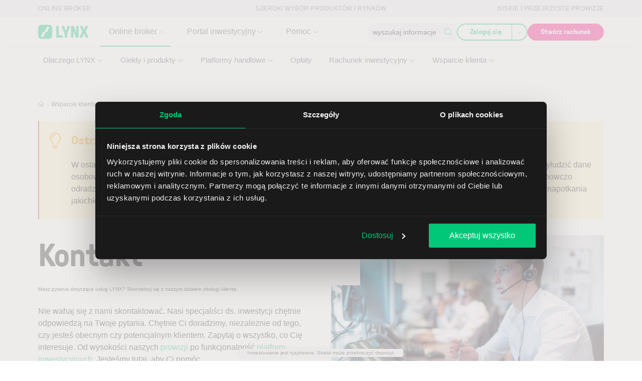

--- FILE ---
content_type: text/html; charset=UTF-8
request_url: https://www.lynxbroker.pl/disclaimer/footer-disclaimer-pl-dynamic/?dloc=footer
body_size: 2899
content:
<!DOCTYPE html>
<html>

<head>
    <meta charset="UTF-8" />
    <meta name="viewport" content="width=device-width, initial-scale=1, shrink-to-fit=no">
    <meta http-equiv="X-UA-Compatible" content="IE=edge" />

    <meta name="robots" content="noindex, follow" />

    <link rel="profile" href="http://gmpg.org/xfn/11" />
    
	
	<meta property="og:locale" content="pl_PL" />
	<meta property="og:type" content="article" />
	<meta property="og:title" content="Footer Disclaimer PL (Dynamic)" />
	<meta property="og:description" content="Disclaimer LYNX B.V. (&#8220;LYNX&#8221;) jest holenderską firmą inwestycyjną licencjonowaną przez Holenderski Urząd Rynków Finansowych (De Autoriteit Financiële Markten, &#8220;AFM&#8221;). Za pośrednictwem LYNX, klienci mogą przekazywać swoje zlecenia do Interactive Brokers Ireland Limited (&#8220;IB&#8221;), który je przetwarza. IB jest regulowaną firmą inwestycyjną w Irlandii. LYNX posiada licencję na świadczenie usług inwestycyjnych typu &#8220;execution only&#8221;. Dla klientów [&hellip;]" />
	<meta property="og:url" content="https://www.lynxbroker.pl/disclaimer/footer-disclaimer-pl-dynamic/" />
	<meta property="og:site_name" content="lynxbroker.pl" />
	<meta property="article:published_time" content="1970-01-01T00:00:00+00:00" />
	<meta property="article:modified_time" content="2024-03-01T09:09:37+00:00" />
	<meta property="og:image" content="https://www.lynxbroker.pl/app/uploads/sites/6/2020/04/online-broker-lynx-1.jpg" />
	<meta property="og:image:width" content="771" />
	<meta property="og:image:height" content="527" />
	<meta property="og:image:type" content="image/jpeg" />
	<meta name="twitter:card" content="summary_large_image" />
	



    

            <style>@font-face{font-display:swap;font-family:GT Pressura;font-style:normal;font-weight:400;src:local("GT Pressura"),local("GT Pressura"),url(/app/themes/theme/build/fonts/GT-Pressura-Regular.07ddc24b.woff2) format("woff2"),url(/app/themes/theme/build/fonts/GT-Pressura-Regular.3b88e6f1.woff) format("woff")}@font-face{font-display:swap;font-family:GT Pressura Light;font-style:normal;font-weight:300;src:local("GT Pressura Light"),local("GT Pressura Light"),url(/app/themes/theme/build/fonts/GT-Pressura-Light.8a5b0674.woff2) format("woff2"),url(/app/themes/theme/build/fonts/GT-Pressura-Light.0b7f699c.woff) format("woff")}@font-face{font-display:swap;font-family:GT Pressura Bold;font-style:normal;font-weight:700;src:local("GT Pressura Bold"),local("GT Pressura Bold"),url(/app/themes/theme/build/fonts/press-bold.9c6f6699.woff2) format("woff2"),url(/app/themes/theme/build/fonts/press-bold.23466532.woff) format("woff")}@font-face{font-display:swap;font-family:"GT Pressura Monospace";font-style:normal;font-weight:400;src:local("GT Pressura Monospace"),local("GT Pressura Monospace"),url(/app/themes/theme/build/fonts/GT-Pressura-Mono-Regular.4f48cf86.woff2) format("woff2")}body,html{overflow:hidden}body{background-color:transparent;font-family:Neue Helvetica\, then Helvetica,Arial,sans-serif;margin:0;-webkit-font-smoothing:antialiased;-moz-osx-font-smoothing:grayscale}.disclaimer{color:var(--disclaimer-body-color,#1a1a1a);display:flow-root;overflow:hidden}.disclaimer,.disclaimer p,.expandable,.expandable p{font-size:1rem;line-height:1.5}.disclaimer p,.expandable p{margin:0 0 1.5rem!important}.disclaimer p a,.expandable p a{color:#00c878}.disclaimer .d-none,.expandable .d-none{display:none!important}.disclaimer .text-brand-100,.expandable .text-brand-100{color:#00c878}.disclaimer__footer,.expandable__footer{--disclaimer-body-color:#fff;-moz-column-count:1;column-count:1}.disclaimer__footer p,.expandable__footer p{margin:0 0 10px!important}.disclaimer__footer p a,.expandable__footer p a{color:#00c878}.disclaimer__footer-restyled--dark,.disclaimer__footer-restyled--light,.expandable__footer-restyled--dark,.expandable__footer-restyled--light{font-family:GT Pressura;font-size:.875rem}.disclaimer__footer-restyled--dark p,.disclaimer__footer-restyled--light p,.expandable__footer-restyled--dark p,.expandable__footer-restyled--light p{color:inherit;font-size:inherit}.disclaimer__footer-restyled--dark,.expandable__footer-restyled--dark{--disclaimer-body-color:#fff}.disclaimer__footer-restyled--light,.expandable__footer-restyled--light{--disclaimer-body-color:#1a1a1a}.disclaimer__form,.disclaimer__form p,.disclaimer__video-wall,.disclaimer__video-wall p,.expandable__form,.expandable__form p,.expandable__video-wall,.expandable__video-wall p{font-size:11px;line-height:16px;margin:0 0 10px!important}.disclaimer--white,.disclaimer__video-wall,.expandable__video-wall{--disclaimer-body-color:#fff}.disclaimer--dark{--disclaimer-body-color:#1a1a1a}</style>
    
    
    <script>
        /** @param {number} height */
        function sendMessage(height) {
            window.parent.postMessage({type: 'lynx-disclaimer-iframe-info', height}, '*');
        }

        /** @param {string} text */
        function escStr(text) {
            const map = {'&': '&amp;', '<': '&lt;', '>': '&gt;', '"': '&quot;', "'": '&#039;'};
            return text.replace(/[&<>"']/g, (m) => map[m]);
        }

        document.addEventListener('DOMContentLoaded', () => {
            const disclaimer = document.querySelector('.disclaimer');

            sendMessage(document.body.scrollHeight);

            // Listen for update messages
            window.addEventListener('message', (e) => {
                if (typeof e.data === 'object' && !Array.isArray(e.data) && e.data) {
                    if (e.data.type === 'lynx-disclaimer-get-document-height') {
                        sendMessage(document.body.scrollHeight);
                    } else if (e.data.type === 'lynx-disclaimer-set-btn-name') {
                        disclaimer.innerHTML.replace('{{button_text}}', escStr(e.data.buttonText));
                    }
                }
            });
        });
    </script>
    
<meta name="generator" content="WP Rocket 3.20" data-wpr-features="wpr_preconnect_external_domains wpr_desktop" /></head>

<body>
<script data-cfasync="false" data-no-defer="1" data-no-minify="1" data-no-optimize="1">if(typeof ewww_webp_supported==="undefined"){var ewww_webp_supported=!1}if(ewww_webp_supported){document.body.classList.add("webp-support")}</script>
        <div  class="disclaimer disclaimer__footer">
        <p><strong>Disclaimer</strong></p>
<p>LYNX B.V. (&#8220;LYNX&#8221;) jest holenderską firmą inwestycyjną licencjonowaną przez Holenderski Urząd Rynków Finansowych (De Autoriteit Financiële Markten, &#8220;AFM&#8221;). Za pośrednictwem LYNX, klienci mogą przekazywać swoje zlecenia do Interactive Brokers Ireland Limited (&#8220;IB&#8221;), który je przetwarza. IB jest regulowaną firmą inwestycyjną w Irlandii. LYNX posiada licencję na świadczenie usług inwestycyjnych typu &#8220;execution only&#8221;. Dla klientów oznacza to, że LYNX nie zarządza bezpośrednio aktywami klientów (tj. ich inwestycjami) oraz nie udziela im jakichkolwiek porad inwestycyjnych. Chociaż firma LYNX dokłada wszelkich starań, zachowuje profesjonalną staranność i polega na wiarygodnych źródłach przy projektowaniu i aktualizacji swojej strony internetowej, nie może zagwarantować dokładności, kompletności i aktualności dostarczanych informacji. Powyższe ma jedynie charakter informacyjny (tzn. informacje są wydawane wyłącznie dla opinii publicznej) i nie można z niego wywodzić żadnych roszczeń prawnych.</p>
<p>Poprzez Europejską platformę internetowego rozstrzygania sporów (&#8220;ODR&#8221;) Komisja Europejska umożliwia pozasądowe rozstrzyganie sporów między przedsiębiorstwami a konsumentami. Dostęp do tego portalu można uzyskać pod <a href="https://ec-europa-eu.translate.goog/consumers/odr/main/index.cfm?event=main.home2.show&amp;lng=PL&amp;_x_tr_sl=en&amp;_x_tr_tl=cs&amp;_x_tr_hl=cs" target="_blank" rel="noopener">tym linkiem</a>. W sektorze finansowym w Holandii organem pozasądowego rozstrzygania sporów jest KiFID. KiFID jest zarejestrowany na platformie ODR, LYNX jest zarejestrowany w KiFID pod numerem rejestracyjnym <a href="https://www.kifid.nl/register/lynx-b-v/" target="_blank" rel="noopener">400.000120</a>.</p>
<p>Email kontaktowy LYNX jest dostępny tutaj: <a href="mailto:info@lynxbroker.pl" target="_blank" rel="noopener">info@lynxbroker.pl</a>.</p>


            </div>
    </body>

</html>
<!-- Cached for great performance - Debug: cached@1768643623 -->

--- FILE ---
content_type: text/css
request_url: https://www.lynxbroker.pl/app/cache/min/6/app/themes/theme/build/intro3.c701686f.css?ver=1767634123
body_size: 173
content:
@media (min-width:992px){.intro-3{display:grid;grid-column-gap:4rem;grid-template-columns:2fr 1fr;grid-template-rows:auto auto}.intro-3.default{grid-template-columns:1fr 1fr}}.intro-3__header{background:#fff;margin-bottom:-4rem;padding-bottom:2.4rem;padding-right:2.2rem;position:relative;width:calc(100% - 3.2rem);z-index:1}@media (min-width:992px){.intro-3__header{grid-column:1/span 1;grid-row:1/span 1;margin-bottom:0;width:calc(100% + 9.8rem)}}.intro-3__img{height:auto;position:relative}@media (min-width:992px){.intro-3__img{grid-column:2/span 1;grid-row:1/span 2}}.intro-3__img picture{min-height:23rem;position:relative}@media (min-width:768px){.intro-3__img picture{min-height:34rem}}@media (min-width:992px){.intro-3__img picture{height:auto}@supports (display:grid){.intro-3__img picture{height:100%;max-height:inherit;min-height:0;position:absolute}}}@media (min-width:992px){.intro-3__content{grid-column:1/span 1;grid-row:2/span 1}}

--- FILE ---
content_type: text/css
request_url: https://www.lynxbroker.pl/app/cache/min/6/app/themes/theme/build/contactsheet.d5cb0631.css?ver=1767636056
body_size: 13
content:
.contactsheet__icon{color:#00c878;font-size:3rem;padding-right:.8rem;top:0;vertical-align:bottom}.contact-author-form{margin-bottom:7.2rem;margin-top:4.8rem;overflow:hidden}.contact-author-form.init{transition:height .35s ease}.contact-author-form__thumbnail{width:6rem}.contact-author-form .btn{margin-top:0}

--- FILE ---
content_type: text/css
request_url: https://www.lynxbroker.pl/app/cache/min/6/app/themes/theme/build/map.5186590a.css?ver=1767636056
body_size: -48
content:
.map{position:relative;width:100%}.map iframe{height:100%;position:absolute;top:0;width:100%}.map.panorama{padding-top:56.25%}.map.tv{padding-top:75%}

--- FILE ---
content_type: text/css
request_url: https://www.lynxbroker.pl/app/cache/min/6/app/themes/theme/build/metabar.f67649a4.css?ver=1767633414
body_size: 87
content:
.metabar{color:#676f76;overflow-x:scroll;padding:.7rem .5rem;text-align:center;z-index:60}@media (min-width:992px){.metabar{overflow:hidden;width:auto}}.metabar>.container{display:block!important}.metabar .col{flex:0 0 100%}@media (min-width:992px){.metabar .col{flex:0 1 auto}.metabar .col:first-child{text-align:left}.metabar .col:last-child{text-align:right}}@media (min-width:768px){.metabar .metabar__text.text--xs{font-size:1rem;line-height:1.6rem}}@media (min-width:992px){.metabar .metabar__text.text--xs{font-size:1.2rem;line-height:2rem}}

--- FILE ---
content_type: application/javascript
request_url: https://www.lynxbroker.pl/app/themes/theme/build/block-editor/blocks/BasicBlocks/LiveChatButton/view.js?ver=cdacd7b930ba916f0ddd
body_size: 8
content:
globalThis.LC_API=globalThis.LC_API||{},globalThis.LC_API.on_after_load=()=>{if(globalThis.LC_API.agents_are_available())for(const l of document.querySelectorAll(".livechat-btn"))l.classList.remove("d-none"),l.addEventListener("click",(()=>{globalThis.LC_API.open_chat_window()}))};